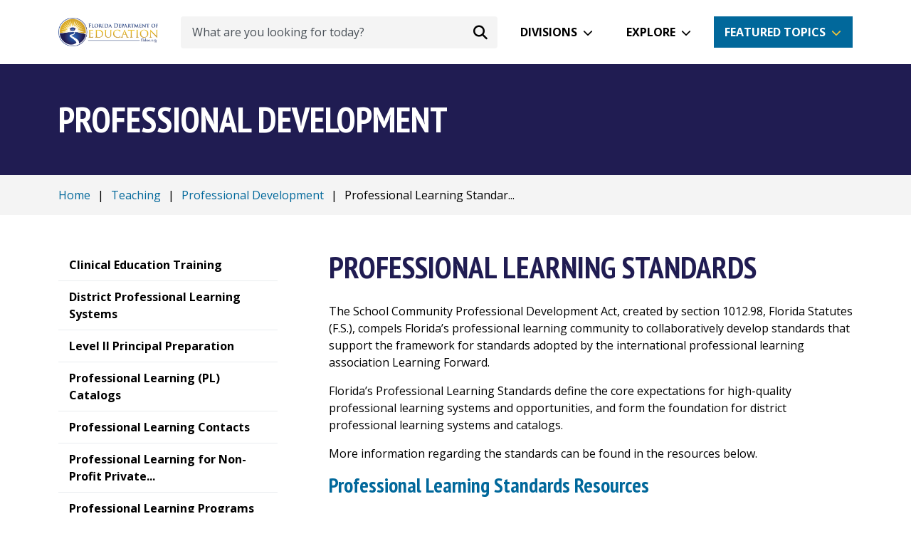

--- FILE ---
content_type: text/html; charset=utf-8
request_url: https://www.fldoe.org/teaching/professional-dev/professional-dev-stards.stml
body_size: 8794
content:
<!DOCTYPE html>
<!--[if IE 8 ]>
<html class="no-js ie8" lang="en"> <![endif]-->
<!--[if IE 9 ]>
<html class="no-js ie9" lang="en"> <![endif]-->
<!--[if (gt IE 9)|!(IE)]><!-->
<html class="no-js" lang="en"> <!--<![endif]-->
<head>
  <meta charSet="utf-8" />
  <title>Professional Learning Standards</title>
  <meta name="description" content="District professional development activities in Florida are guided by Florida s Professional Development System Evaluation Protocol. This evaluation model ass." />
  <meta property="og:title" content="Professional Learning Standards" />
  <meta name="title" content="Professional Learning Standards" />
  <meta property="og:description" content="District professional development activities in Florida are guided by Florida s Professional Development System Evaluation Protocol. This evaluation model ass." />
  <meta property="og:url" content="https://www.fldoe.org/teaching/professional-dev/professional-dev-stards.stml" />
  <meta property="og:type" content="website" />
      <meta property="og:image" content="https://www.fldoe.org" />
    <meta name="twitter:image" content="https://www.fldoe.org" />
    <meta property="og:locale" content="en_US" />
    <link rel="canonical" href="https://www.fldoe.org/teaching/professional-dev/professional-dev-stards.stml" />
  <meta http-equiv="x-ua-compatible" content="IE=edge" />
  <meta http-equiv="Content-Type" content="text/html; charset=utf-8" />
  <meta name="keywords" content="district,development,pdf,professional,kb,cycle,standards,report,florida,evaluation" />
  <meta name="author" content="Solodev" />
  <meta name="https" content="1" />
  <meta name="DC.Date" content="2026-01-28T15:29:26-05:00" />
  <meta name="twitter:card" content="summary_large_image" />
  <meta name="twitter:site" content="" />
  <meta name="twitter:title" content="Professional Learning Standards" />
  <meta name="twitter:description" content="District professional development activities in Florida are guided by Florida s Professional Development System Evaluation Protocol. This evaluation model ass." />
  <meta name="twitter:domain" content="www.fldoe.org" />
  <meta property="twitter:url" content="https://www.fldoe.org/teaching/professional-dev/professional-dev-stards.stml" />

  <meta charset="UTF-8">
<meta http-equiv="X-UA-Compatible" content="IE=edge">
<meta name="viewport" content="width=device-width, initial-scale=1, shrink-to-fit=no">
<meta name="facebook-domain-verification" content="kim3g3zgf8g1m0mjkza0z17celcpzw" />
<link href="/_/css/app.css" rel="stylesheet">
<script src="//use.typekit.net/rbd3uhx.js"></script>
<script>try {
    Typekit.load();
  } catch (e) {
}</script>
<script defer src="/_/js/app.js"></script>

<!-- IE8 support -->
<!--[if lt IE 9]>
  <script src="https://oss.maxcdn.com/html5shiv/3.7.2/html5shiv.min.js"></script>
  <script src="https://oss.maxcdn.com/respond/1.4.2/respond.min.js"></script>
<![endif]-->
<!-- Google Tag Manager GA4-->
<script>(function(w,d,s,l,i){w[l]=w[l]||[];w[l].push({'gtm.start':
new Date().getTime(),event:'gtm.js'});var f=d.getElementsByTagName(s)[0],
j=d.createElement(s),dl=l!='dataLayer'?'&l='+l:'';j.async=true;j.src=
'https://www.googletagmanager.com/gtm.js?id='+i+dl;f.parentNode.insertBefore(j,f);
})(window,document,'script','dataLayer','GTM-MNT3ZM3');</script>
<!-- End Google Tag Manager -->
  
          <script>id="30893";name="professional-dev-stards.stml";</script>
    
</head>
  <body>
    <div id="dd.0" name="dd.0">
      <!-- Google Tag Manager (noscript) -->
<noscript><iframe src="https://www.googletagmanager.com/ns.html?id=GTM-MNT3ZM3"
height="0" width="0" style="display:none;visibility:hidden"></iframe></noscript>
<!-- End Google Tag Manager (noscript) -->

<div role="main">
  <a href="#main-content" class="skip-to-content-link">Skip to Content</a>

  <!-- top-nav.tpl -->
  <div class="dynamicDiv" id="dd.0.0"><!-- Start of header section
============================================= -->
<div id="fixed-nav">
  <div class="container position-relative">
    <nav class="d-flex align-items-center h-lg-90p h-xs-70p">
      <div class="flex-shrink-1">
        <a href="/"><img src="/_/images/logo.png" alt="Florida Department of Education Logo" class="w-xs-140p w-xxl-220p"></a>
      </div>
      <div class="flex-grow-1 mx-3">
        <form id="search-form" action="/contact-us/search.stml" class="w-100 d-none d-lg-inline-flex">
          <div class="d-inline-flex align-items-center w-100 ms-3 position-relative">
            <label for="search" class="sr-only">Search</label>
            <input id="search" name="q" type="text" placeholder="What are you looking for today?" aria-label="What are you looking for today?" class="form-control border-0 pe-5 ps-3">
            <button type="submit" aria-label="Search submit" class="position-absolute bg-transparent border-0 mx-2 end-0" id="submit-desktop"><span class="fa-solid fa-magnifying-glass fa-lg"></span></button>
          </div>
        </form>
      </div>
      <div class="d-lg-flex d-none">
        <div id="divisions-dropdown" class="dropdown" tabindex="0">
          <a aria-label="Divisions" class="btn btn-white dropdown-btn" role="button" id="dropdownMenuDivisions" aria-expanded="false">Divisions</a>
          <div role="menu" class="dropdown-menu p-4 dropdown-divisions" aria-labelledby="dropdownMenuDivisions">
            <div class="position-relative">
              <div class="position-absolute drop-arrow">
                <img src="/_/images/white-triangle.png" alt="White triangle" class="w-xs-45p">
              </div>
            </div>
            <div class="d-flex justify-content-between">
              <ul class="list-unstyled mb-0">
                <li class="d-flex align-items-center"><span class="fa-solid fa-book-open-reader text-cerulean fa-fw"></span><a class="dropdown-item" href="/schools/early-learning/" aria-label="Early Learning">Early Learning</a></li>
                <li class="d-flex align-items-center"><span class="fa-solid fa-school-flag text-cerulean fa-fw"></span><a class="dropdown-item" href="/schools/k-12-public-schools/" aria-label="Public Schools">Public Schools</a></li>
                <li class="d-flex align-items-center"><span class="fa-regular fa-square-check text-cerulean fa-fw"></span><a class="dropdown-item" href="/schools/school-choice/" aria-label="School Choice">School Choice</a></li>
                <li class="d-flex align-items-center"><span class="fa-solid fa-chart-column text-cerulean fa-fw"></span><a class="dropdown-item" href="/accountability/" aria-label="Accountability">Accountability</a></li>
                <li class="d-flex align-items-center"><span class="fa-solid fa-shield-heart text-cerulean fa-fw"></span><a class="dropdown-item" href="/safe-schools/" aria-label="Safe Schools">Safe Schools</a></li>
                <li class="d-flex align-items-center"><span class="fa-solid fa-dollar-sign text-cerulean fa-fw"></span><a class="dropdown-item" href="/finance/" aria-label="Finance">Finance</a></li>
              </ul>
              <ul class="list-unstyled mb-0">
                <li class="d-flex align-items-center"><span class="fa-solid fa-users text-cerulean fa-fw"></span><a class="dropdown-item" href="/policy/state-board-of-edu/" aria-label="State Board">State Board</a></li>
                <li class="d-flex align-items-center"><span class="fa-solid fa-laptop text-cerulean fa-fw"></span><a class="dropdown-item" href="/about-us/division-of-technology-info-services/" aria-label="Technology">Technology</a></li>
                <li class="d-flex align-items-center"><span class="fa-solid fa-user-graduate text-cerulean fa-fw"></span><a class="dropdown-item" href="/schools/higher-ed/" aria-label="Florida Colleges">Florida Colleges</a></li>
                <li class="d-flex align-items-center"><span class="fa-solid fa-briefcase text-cerulean fa-fw"></span><a class="dropdown-item" href="/academics/career-adult-edu/" aria-label="Career and Adult Education">Career and Adult Education</a></li>
                <li class="d-flex align-items-center"><span class="fa-regular fa-eye text-cerulean fa-fw"></span><a class="dropdown-item" href="https://dbs.fldoe.org/" target="_blank" rel="noopener noreferrer" aria-label="Blind Services">Blind Services</a></li>
                <li class="d-flex align-items-center"><span class="fa-solid fa-wheelchair text-cerulean fa-fw"></span><a class="dropdown-item" href="https://www.rehabworks.org/" target="_blank" rel="noopener noreferrer" aria-label="Vocational Rehabilitation">Vocational Rehabilitation</a></li>
                <a class="sr-only" id="close-divisions" tabindex="0">Back to Divisions Dropdown</a>
              </ul>
            </div>
          </div>
        </div>
        <div id="explore-dropdown" class="dropdown mx-3" tabindex="0">
          <a aria-label="Explore" class="btn btn-white dropdown-btn" role="button" id="dropdownMenuExplore" aria-expanded="false">Explore</a>
          <div role="menu" class="p-4 dropdown-menu dropdown-explore" aria-labelledby="dropdownMenuExplore">
            <div class="position-relative">
              <div class="position-absolute drop-arrow">
                <img src="/_/images/white-triangle.png" alt="White triangle" class="w-xs-45p">
              </div>
            </div>
            <div class="d-flex justify-content-between">
              <ul class="list-unstyled mb-0">
                <li class="d-flex align-items-center"><span class="fa-solid fa-apple-whole text-cerulean fa-fw"></span><a class="dropdown-item" href="/about-us/" aria-label="About Us">About Us</a></li>
                <li class="d-flex align-items-center"><span class="fa-solid fa-graduation-cap text-cerulean fa-fw"></span><a class="dropdown-item" href="/academics/" aria-label="Academics">Academics</a></li>
                <li class="d-flex align-items-center"><span class="fa-solid fa-chart-column text-cerulean fa-fw"></span><a class="dropdown-item" href="/accountability/" aria-label="Accountability">Accountability</a></li>
                <li class="d-flex align-items-center"><span class="fa-solid fa-dollar-sign text-cerulean fa-fw"></span><a class="dropdown-item" href="/finance/" aria-label="Finance">Finance</a></li>
                <li class="d-flex align-items-center"><span class="fa-solid fa-school-flag text-cerulean fa-fw"></span><a class="dropdown-item" href="/schools/k-12-public-schools/" aria-label="Public Schools">Public Schools</a></li>
                <li class="d-flex align-items-center"><span class="fa-solid fa-chalkboard-user text-cerulean fa-fw"></span><a class="dropdown-item" href="/teaching/" aria-label="Teaching">Teaching</a></li>
              </ul>
              <ul class="list-unstyled mb-0">
                <li class="d-flex align-items-center"><span class="fa-solid fa-square-rss text-cerulean fa-fw"></span><a class="dropdown-item" href="/newsroom/blogs" aria-label="Blog">Blog</a></li>
                <li class="d-flex align-items-center"><span class="fa-regular fa-circle-question text-cerulean fa-fw"></span><a class="dropdown-item" href="/how-do-i/" aria-label="How Do I">How Do I</a></li>
                <li class="d-flex align-items-center"><span class="fa-regular fa-newspaper text-cerulean fa-fw"></span><a class="dropdown-item" href="/newsroom/" aria-label="Newsroom">Newsroom</a></li>
                <li class="d-flex align-items-center"><span class="fa-regular fa-square-check text-cerulean fa-fw"></span><a class="dropdown-item" href="/policy/" aria-label="Policy">Policy</a></li>
                <li class="d-flex align-items-center"><span class="fa-solid fa-file-lines text-cerulean fa-fw"></span><a class="dropdown-item" href="/newsroom/public-records-requests.stml" aria-label="Public Records">Public Records</a></li>
                <li class="d-flex align-items-center"><span class="fa-solid fa-location-dot text-cerulean fa-fw"></span><a class="dropdown-item" href="/myfloridaschools/" aria-label="My Florida Schools Portal">My FL Schools</a></li>
                <a class="sr-only" id="close-explore" tabindex="0">Back to Explore Dropdown</a>
              </ul>
            </div>
          </div>
        </div>
      </div>
      <div id="featured-dropdown" class="d-none d-md-flex dropdown" tabindex="0">
        <a aria-label="Featured Topics" class="btn btn-cerulean dropdown-btn" role="button" id="dropdownMenuButton" aria-expanded="false">Featured Topics</a>
        <div role="menu" class="p-4 dropdown-menu dropdown-featured bg-cerulean" aria-labelledby="dropdownMenuButton">
          <div class="position-relative">
            <div class="position-absolute drop-arrow">
              <img src="/_/images/blue-triangle.png" alt="Blue triangle" class="w-xs-45p">
            </div>
          </div>
          <div class="d-flex justify-content-between">
            <ul class="list-unstyled mb-0">
              
                <li class="d-flex align-items-center me-3">
                  
                    
                    
                      <a class="dropdown-item" id="link_0" href="/ParentalRights/" aria-label="Parental Rights">Parental Rights</a>
                    
                  
                </li>
              
                <li class="d-flex align-items-center me-3">
                  
                    
                    
                      <a class="dropdown-item" id="link_1" href="https://edudata.fldoe.org/" aria-label="Know Your Schools">Know Your Schools</a>
                    
                  
                </li>
              
                <li class="d-flex align-items-center me-3">
                  
                    
                      <a class="dropdown-item" id="link_2" href="https://flfast.org/" target="_blank" rel="noopener noreferrer" aria-label="Florida's Assessment of Student Thinking">Florida's Assessment of Student Thinking</a>
                    
                    
                  
                </li>
              
                <li class="d-flex align-items-center me-3">
                  
                    
                    
                      <a class="dropdown-item" id="link_3" href="https://www.buildresiliency.org/resiliency-coaches" aria-label="Become a Resiliency Coach">Become a Resiliency Coach</a>
                    
                  
                </li>
              
            </ul>
            <ul class="list-unstyled mb-0">
              
                <li class="d-flex align-items-center me-3">
                  
                    
                    
                      <a class="dropdown-item" id="sec_link_0" href="/schools/school-choice/k-12-scholarship-programs/fes/" aria-label="Family Empowerment Scholarship">Family Empowerment Scholarship</a>
                    
                  
                </li>
              
                <li class="d-flex align-items-center me-3">
                  
                    
                      <a class="dropdown-item" id="sec_link_1" href="https://getfortifyfl.com/" target="_blank" rel="noopener noreferrer" aria-label="FortifyFL">FortifyFL</a>
                    
                    
                  
                </li>
              
                <li class="d-flex align-items-center me-3">
                  
                    
                    
                      <a class="dropdown-item" id="sec_link_2" href="/safe-schools/" aria-label="Office of Safe Schools">Office of Safe Schools</a>
                    
                  
                </li>
              
                <li class="d-flex align-items-center me-3">
                  
                    
                    
                      <a class="dropdown-item" id="sec_link_3" href="/schools/school-choice/" aria-label="School Choice">School Choice</a>
                    
                  
                </li>
              
            </ul>
          </div>
          <p class="text-center"><a href="/featured-topics/" class="btn mt-4" aria-label="More Featured Topics">More Featured Topics</a></p>
          <a class="sr-only" id="close-featured" tabindex="0">Back to Featured Dropdown</a>
        </div>
      </div>
      <div id="hamburger-menu" class="d-block d-lg-none">
        <button id="toggle" class="toggle-nav d-block d-lg-none ms-4 pointer closed" aria-label="Mobile Menu"></button>
        <!-- Start of mobile menu
============================================= -->
<div id="mobile-inner" class="menu-mobile position-fixed" role="navigation">
  <form id="search-form-mobile" action="/contact-us/search.stml">
    <div class="d-inline-flex align-items-center w-100 position-relative">
      <button type="submit" aria-label="Search submit" class="position-absolute bg-transparent border-0 mx-2" id="submit-mobile"><i class="fa-solid fa-magnifying-glass fa-lg"></i></button>
      <label for="search" class="sr-only">Search</label>
      <input id="search-mobile" name="q" type="text" placeholder="What are you looking for today?" aria-label="What are you looking for today?" class="form-control border-0 ps-5">
    </div>
  </form>
  <ul class="list-unstyled mt-5">
    <li class="mt-3">
      <a data-bs-toggle="collapse" href="#collapseDivisions" role="button" aria-expanded="false" aria-controls="collapseDivisions" aria-label="Divisions - Mobile Navigation" id="divisions-mobile">Divisions</a>
      <ul class="collapse my-3 ps-4" id="collapseDivisions">
        <li class="d-flex align-items-center"><i class="fa-solid fa-book-open-reader fa-fw text-white"></i><a class="ps-3 dropdown-item" href="https://www.floridaearlylearning.com/" target="_blank" rel="noopener noreferrer" aria-label="Early Learning">Early Learning</a></li>
        <li class="d-flex align-items-center"><i class="fa-solid fa-school-flag fa-fw text-white"></i><a class="ps-3 dropdown-item" href="/schools/k-12-public-schools/" aria-label="Public Schools">Public Schools</a></li>
        <li class="d-flex align-items-center"><i class="fa-regular fa-square-check fa-fw text-white"></i><a class="ps-3 dropdown-item" href="/schools/school-choice/" aria-label="School Choice">School Choice</a></li>
        <li class="d-flex align-items-center"><i class="fa-solid fa-chart-column fa-fw text-white"></i><a class="ps-3 dropdown-item" href="/accountability/" aria-label="Accountability">Accountability</a></li>
        <li class="d-flex align-items-center"><i class="fa-solid fa-shield-heart fa-fw text-white"></i><a class="ps-3 dropdown-item" href="/safe-schools/" aria-label="Safe Schools">Safe Schools</a></li>
        <li class="d-flex align-items-center"><i class="fa-solid fa-dollar-sign fa-fw text-white"></i><a class="ps-3 dropdown-item" href="/finance/" aria-label="Finance">Finance</a></li>
        <li class="d-flex align-items-center"><i class="fa-solid fa-users fa-fw text-white"></i><a class="ps-3 dropdown-item" href="/policy/state-board-of-edu/" aria-label="State Board">State Board</a></li>
        <li class="d-flex align-items-center"><i class="fa-solid fa-laptop fa-fw text-white"></i><a class="ps-3 dropdown-item" href="/about-us/division-of-technology-info-services/" aria-label="Technology">Technology</a></li>
        <li class="d-flex align-items-center"><i class="fa-solid fa-user-graduate fa-fw text-white"></i><a class="ps-3 dropdown-item" href="/schools/higher-ed/" aria-label="Florida Colleges">Florida Colleges</a></li>
        <li class="d-flex align-items-center"><i class="fa-solid fa-briefcase fa-fw text-white"></i><a class="ps-3 dropdown-item" href="/academics/career-adult-edu/" aria-label="Career and Adult Education">Career and Adult Education</a></li>
        <li class="d-flex align-items-center"><i class="fa-regular fa-eye fa-fw text-white"></i><a class="ps-3 dropdown-item" href="https://dbs.fldoe.org/" target="_blank" rel="noopener noreferrer" aria-label="Blind Services">Blind Services</a></li>
        <li class="d-flex align-items-center"><i class="fa-solid fa-wheelchair fa-fw text-white"></i><a class="ps-3 dropdown-item" href="https://www.rehabworks.org/" target="_blank" rel="noopener noreferrer" aria-label="Vocational Rehabilitation">Vocational Rehabilitation</a></li>
      </ul>
    </li>
    <li class="mt-3">
      <a data-bs-toggle="collapse" href="#collapseExplore" role="button" aria-expanded="false" aria-controls="collapseExplore" aria-label="Explore - Mobile Navigation">Explore</a>
      <ul class="collapse my-3 ps-4" id="collapseExplore">
        <li class="d-flex align-items-center"><i class="fa-regular fa-star fa-fw text-white"></i><a class="ps-3 dropdown-item" href="/featured-topics/" aria-label="Feature Topics">Feature Topics</a></li>
        <li class="d-flex align-items-center"><i class="fa-solid fa-graduation-cap fa-fw text-white"></i><a class="ps-3 dropdown-item" href="/academics/" aria-label="Academics">Academics</a></li>
        <li class="d-flex align-items-center"><i class="fa-solid fa-school-flag fa-fw text-white"></i><a class="ps-3 dropdown-item" href="/schools/k-12-public-schools/" aria-label="Public Schools">Public Schools</a></li>
        <li class="d-flex align-items-center"><i class="fa-solid fa-chalkboard-user fa-fw text-white"></i><a class="ps-3 dropdown-item" href="/teaching/" aria-label="Teaching">Teaching</a></li>
        <li class="d-flex align-items-center"><i class="fa-solid fa-chart-column fa-fw text-white"></i><a class="ps-3 dropdown-item" href="/accountability/" aria-label="Accountability">Accountability</a></li>
        <li class="d-flex align-items-center"><i class="fa-regular fa-square-check fa-fw text-white"></i><a class="ps-3 dropdown-item" href="/policy/" aria-label="Policy">Policy</a></li>
        <li class="d-flex align-items-center"><i class="fa-solid fa-dollar-sign fa-fw text-white"></i><a class="ps-3 dropdown-item" href="/finance/" aria-label="Finance">Finance</a></li>
        <li class="d-flex align-items-center"><i class="fa-regular fa-newspaper fa-fw text-white"></i><a class="ps-3 dropdown-item" href="/newsroom/" aria-label="Newsroom">Newsroom</a></li>
        <li class="d-flex align-items-center"><i class="fa-solid fa-apple-whole fa-fw text-white"></i><a class="ps-3 dropdown-item" href="/about-us/" aria-label="About Us">About Us</a></li>
        <li class="d-flex align-items-center"><i class="fa-solid fa-file-lines fa-fw text-white"></i><a class="ps-3 dropdown-item" href="/newsroom/public-records-requests.stml" aria-label="Public Records">Public Records</a></li>
      </ul>
    </li>
  </ul>
  <a href="/featured-topics/" class="btn btn-secondary mt-4" aria-label="More Featured Topics">More Featured Topics</a>
  <ul class="mt-5 list-unstyled">
    <li><a href="https://www.facebook.com/EducationFL/" target="_blank" rel="noopener noreferrer"><i class="fa-brands fa-square-facebook pe-2"></i>Facebook</a></li>
    <li><a href="https://twitter.com/educationfl" target="_blank" rel="noopener noreferrer"><i class="fa-brands fa-twitter pe-2"></i>Twitter</a></li>
    <li><a href="https://www.youtube.com/user/educationfl" target="_blank" rel="noopener noreferrer"><i class="fa-brands fa-youtube pe-2"></i>YouTube</a></li>
    <li><a href="https://www.instagram.com/educationfl/" target="_blank" rel="noopener noreferrer"><i class="fa-brands fa-square-instagram pe-2"></i>Instagram</a></li>
    <li><a href="https://www.flickr.com/photos/fldoe" target="_blank" rel="noopener noreferrer" id="close"><i class="fa-brands fa-flickr pe-2"></i>Flickr</a></li>
  </ul>
</div>
<!-- End of mobile menu
============================================= -->      </div>
    </nav>
  </div>
</div>
<!-- End of header section
============================================= --></div>
  <!-- top-nav.tpl -->

  <!-- content-->
  <div class="dynamicDiv" id="dd.0.1"><!-- Start of Title Bar -->
<div class="bg-primary py-5">
  <div class="container">
    <span class="h1 text-white main-title">Professional Development</span>
  </div>
</div>
<!-- End of Title Bar -->

<!-- Start of Breadcrumb -->
<div class="bg-light py-3">
  <div class="container">
    <div class="breadcrumb mb-0">
      <a aria-label="Home" class="fileTrail" href="/">Home</a> <span class="fileTrailDividers">|</span>  <a aria-label="Teaching" class="fileTrail" href="/teaching/">Teaching</a> <span class="fileTrailDividers">|</span>  <a aria-label="Professional Development" class="fileTrail" href="/teaching/professional-dev/">Professional Development</a> <span class="fileTrailDividers">|</span> <span class="fileTrailCurrent">Professional Learning Standards</span>
    </div>
  </div>
</div>
<!-- End of Breadcrumb -->

<!-- Start of Content -->
<main class="container content my-5 position-relative" id="main-content">
  <!-- Skip left nav -->
  <a href="#inner-content" class="position-absolute ps-3 skip-nav"><strong><u>Skip Navigation</u></strong></a>
  <!-- Skip left nav -->
  <div class="row">
    <div class="col-lg-4 col-xxl-3">
      <aside class="pe-lg-5">
        <div class="left-nav mobile-dropdown mb-4 mb-lg-0">
          <div class="dropdown temp w-100">
            <button class="btn dropdown-toggle d-flex d-lg-none align-items-center justify-content-between border border-cerulean w-100" type="button" data-bs-toggle="dropdown" aria-expanded="false">Professional Learning Standards</button>
            <ul class="list-unstyled">
              <div class="dynamicDiv" id="dd.0.1.0"><!--{cke_protected}{C}%3C!%2D%2D%20%2D%2D%3E--></div>
              <div class="dynamicDiv" id="dd.0.1.1"><div id='subMenu' class=''>
<ul><li><a id="li_30907" class="subMenu1" href="/teaching/professional-dev/clinical-educator-training-cet-program.stml"><span>Clinical Education Training</span></a></li>
<li><a id="li_30903" class="subMenu1" href="/teaching/professional-dev/dis-professional-dev-sys.stml"><span>District Professional Learning Systems</span></a></li>
<li><a id="li_189094" class="subMenu1" href="/teaching/professional-dev/level-ii-pp.stml"><span>Level II Principal Preparation</span></a></li>
<li><a id="li_30913" class="subMenu1" href="/teaching/professional-dev/professional-learning-catalog-plc.stml"><span>Professional Learning (PL) Catalogs</span></a></li>
<li><a id="li_181549" class="subMenu1" href="/teaching/professional-dev/pro-learning-contacts.stml"><span>Professional Learning Contacts</span></a></li>
<li><a id="li_195791" class="subMenu1" href="/teaching/professional-dev/nonpro-priv-teachlead.stml"><span>Professional Learning for Non-Profit Private...</span></a></li>
<li><a id="li_30915" class="subMenu1" href="/teaching/professional-dev/professional-learning-programs.stml"><span>Professional Learning Programs</span></a></li>
<li><a id="li_30917" class="subMenu1" href="/teaching/professional-dev/professional-dev-resources-technical-a.stml"><span>Professional Learning Resources & Technical Assistance</span></a></li>
<li class="subMenuHighlight" id="subMenuHighlight"><a id="li_30893" class="subMenuHighlight" href="/teaching/professional-dev/professional-dev-stards.stml"><span class="subMenuHighlight">Professional Learning Standards</span></a></li>
<li><a id="li_30921" class="subMenu1" href="/teaching/professional-dev/statutes-state-board-of-edu-rules-depa.stml"><span>Professional Learning Statutes and Rules</span></a></li>
<li><a id="li_4917" class="subMenu1" href="/teaching/professional-dev/the-fl-ed-leadership-stards/"><span>The Florida Educational Leadership Standards</span></a></li>
<li><a id="li_30895" class="subMenu1" href="/teaching/professional-dev/the-fl-educator-accomplished-practices.stml"><span>The Florida Educator Accomplished Practices (FEAP)</span></a></li>
<li><a id="li_30911" class="subMenu1" href="/teaching/professional-dev/the-william-cecil-golden-school-leader.stml"><span>The William Cecil Golden School Leadership Learning Program</span></a></li>
</ul>
</div> <script>
      //var parentObject = document.getElementById('subMenuHighlight').parentNode;
      //document.getElementById('subMenuHighlight').display='block';
      </script>
<div class="dynamicDiv" id="dd.0.1.1.0"></div></div>
            </ul>
          </div>
        </div>
        <div class="dynamicDiv" id="dd.0.1.2"></div>
        <div class="dynamicDiv" id="dd.0.1.3"></div>
      </aside>
    </div>
    <div class="col-lg-8 col-xxl-9">
      <article id="inner-content">
        <h1 class="mb-4">Professional Learning Standards</h1>
        <div class="dynamicDiv" id="dd.0.1.4"><div id="newPageContent">
<p class="MsoNoSpacing">The School Community Professional Development Act, created by section 1012.98, Florida Statutes (F.S.), compels Florida’s professional learning community to collaboratively develop standards that support the framework for standards adopted by the international professional learning association Learning Forward.</p>

<p class="MsoNoSpacing">Florida’s Professional Learning Standards define the core expectations for high-quality professional learning systems and opportunities, and form the foundation for district professional learning systems and catalogs.</p>

<p class="MsoNoSpacing">More information regarding the standards can be found in the resources below.</p>

<h2>Professional Learning Standards Resources</h2>

<h3>Current Professional Learning Standards<img alt="Domains of Florida’s Professional Learning Standards. There is a circle that is separated into four parts, with each part naming a different domain; planning, learning, implementing, and evaluating. The circle is sitting on top of a box with the word Foundation in it." src="/core/fileparse.php/5636/urlt/PL-Standards-Domains-Graphic.png" style="float: right; height: 391px; width: 300px;" /></h3>

<p>The current professional learning standards, adopted in 2018, consist of three elements: domains, standards, and indicators. At the highest level, the domains identify broad categories of knowledge and skills. Within each domain, the standards outline a particular professional competency or expectation, while the indicators serve as specific examples of practices or behaviors that may indicate proficiency in the standard.</p>

<p>There are seven standards grouped into five domains representative of stages in an improvement cycle: Foundation, Needs Assessment and Planning, Learning, Implementing and Evaluating.</p>

<ul>
	<li class="MsoNoSpacing"><a href="/core/fileparse.php/5636/urlt/FLProLearnStandards.pdf" title="Florida's Professional Learning Standards, Standards Only">Florida's Professional Learning Standards, Standards Only</a> (PDF)</li>
	<li class="MsoNoSpacing"><a href="/core/fileparse.php/5636/urlt/FLProLearnStandsIndicators.pdf" title="Florida's Professional Learning Standards, Standards and Indicators">Florida's Professional Learning Standards, Standards and Indicators</a> (PDF)</li>
</ul>

<h3>Previous Professional Development Standards</h3>

<p class="MsoNoSpacing">The previous professional development standards, adopted in 2010, described the characteristics and components of a quality professional development system that met the requirements of Florida’s laws.</p>

<p>There were 65 standards that reflected the three levels of a district professional learning system (i.e., educator, school, and district), grouped into four strands: Planning, Learning, Implementing and Evaluating.</p>

<ul>
	<li><a href="http://www.fldoe.org/core/fileparse.php/5636/urlt/0072404-protocostandards.pdf">Professional Development Standards by Level</a> (PDF)</li>
	<li><a href="http://www.fldoe.org/core/fileparse.php/5636/urlt/0072405-planning.pdf">Professional Development Standards by Strand</a> (PDF)</li>
</ul>
</div>
</div>
        <!-- FAQ map -->
        
      </article>
    </div>
  </div>
</main>
<!-- End of Content -->
<script>
  function mt(n,d,s,b) {
    location.href="mailto:"+n+"@"+d+"?subject="+encodeURI(s)+"&body="+encodeURI(b)
  }
</script></div>
  <!-- content -->

  <!-- footer.tpl -->
  <div class="footer-cta bg-dark-blue text-white py-4">
  <div class="container">
    <div class="row align-items-center text-center text-lg-start">
      <div class="col-lg-6 px-sm-0 px-5">
        <h2 class="h3 mb-0 text-white">Subscribe to the Florida Department of Education</h2>
        <p class="mb-0 mt-3 mt-lg-0">Get the latest information on news, events, and more</p>
      </div>
      <div class="col-lg-6">
        <form action="/contact-us/newsletter-signup.stml" class="d-inline-flex align-items-center w-100 mt-lg-0 mt-4">
          <label for="footer_formfields[email]" class="sr-only">Email address</label>
          <input type="email" id="footer_formfields[email]" name="formfields[email]" class="form-control me-3" aria-label="Email address" placeholder="Enter your email address" required>
          <button type="submit" class="btn btn-secondary">Subscribe</button>
        </form>
      </div>
    </div>
  </div>
</div>
<footer class="bg-blue pt-5 pb-2">
  <div class="container">
    <div class="row row-cols-2 row-cols-sm-3 row-cols-lg-6">
      <div class="col">
        <p class="text-secondary"><strong>STUDENTS</strong></p>
        <ul class="mt-3 list-unstyled">
          <li><a href="/academics/" aria-label="Academics">Academics</a></li>
          <li><a href="/academics/courses/" aria-label="Courses">Courses</a></li>
          <li><a href="/finance/financial-aid-scholarships/" aria-label="Financial Aid">Financial Aid</a></li>
          <li><a href="/schools/k-12-public-schools/sss/graduation-requirements/" aria-label="Requirements">Requirements</a></li>
          <li><a href="/academics/standards/subject-areas/" aria-label="Standards - Subject Areas">Standards</a></li>
          <li><a href="/accountability/assessments/" aria-label="Assessments">Assessments</a></li>
        </ul>
      </div>
      <div class="col">
        <p class="text-secondary"><strong>FAMILIES</strong></p>
        <ul class="mt-3 list-unstyled">
          <li><a href="/schools/early-learning/" rel="noopener noreferrer" aria-label="Early Learning">Early Learning</a></li>
          <li><a href="/academics/exceptional-student-edu/beess-resources/" aria-label="Courses">Individual Educational Plans</a></li>
          <li><a href="/schools/school-choice/" aria-label="School Choice">School Choice</a></li>
          <li><a href="https://www.cpalms.org/" target="_blank" rel="noopener noreferrer" aria-label="Standards">Standards</a></li>
        </ul>
      </div>
      <div class="col mt-sm-0 mt-3">
        <p class="text-secondary"><strong>TEACHERS</strong></p>
        <ul class="mt-3 list-unstyled">
          <li><a href="/teaching/certification/" aria-label="Certification">Certification</a></li>
          <li><a href="/academics/courses/" aria-label="Courses - Teachers">Courses</a></li>
          <li><a href="/teaching/performance-evaluation/" aria-label="Evaluation">Evaluation</a></li>
          <li><a href="/teaching/professional-dev/" aria-label="Professional Development">Professional Development</a></li>
          <li><a href="/teaching/just-for-teachers-community/" aria-label="Resources">Resources</a></li>
          <li><a href="/teaching/recruitment/" aria-label="Teach in Florida">Teach in Florida</a></li>
        </ul>
      </div>
      <div class="col mt-lg-0 mt-3">
        <p class="text-secondary"><strong>ADMINISTRATORS</strong></p>
        <ul class="mt-3 list-unstyled">
          <li><a href="/finance/fl-edu-finance-program-fefp/" aria-label="Financial Reports">Financial Reports</a></li>
          <li><a href="/finance/budget/edu-budget-requests.stml" aria-label="Funding">Funding</a></li>
          <li><a href="/finance/contracts-grants-procurement/grants-management/" aria-label="Grants">Grants</a></li>
          <li><a href="https://www.floridacims.org/" target="_blank" rel="noopener noreferrer" aria-label="School Improvement">School Improvement</a></li>
          <li><a href="/schools/healthy-schools/transportation/" aria-label="Transportation">Transportation</a></li>
          <li><a href="/finance/comptroller/forms.stml" aria-label="Travel">Travel</a></li>
        </ul>
      </div>
      <div class="col mt-lg-0 mt-3">
        <p class="text-secondary"><strong>PARTNERS</strong></p>
        <ul class="mt-3 list-unstyled">
          <li><a href="https://dbs.fldoe.org/" target="_blank" rel="noopener noreferrer" aria-label="Blind Services">Blind Services</a></li>
          <li><a href="https://www.floridaeducationfoundation.com/" target="_blank" rel="noopener noreferrer" aria-label="Florida Education Foundation">Florida Education Foundation</a></li>
          <li><a href="https://www.floridacollegesystemfoundation.org/" target="_blank" rel="noopener noreferrer" aria-label="Florida College System Foundation">Florida College System Foundation</a></li>
          <li><a href="/about-us/office-of-the-inspector-general/" aria-label="Inspector General">Inspector General</a></li>
          <li><a href="https://www.floridastudentfinancialaidsg.org/" target="_blank" rel="noopener noreferrer" aria-label="Student Financial Aid">Student Financial Aid</a></li>
          <li><a href="https://www.rehabworks.org/" target="_blank" rel="noopener noreferrer" aria-label="Vocational Rehabilitation">Vocational Rehabilitation</a></li>
        </ul>
      </div>
      <div class="col mt-lg-0 mt-3">
        <p class="text-secondary"><strong>CONNECT</strong></p>
        <ul class="mt-3 list-unstyled">
          <li><a href="https://www.facebook.com/EducationFL/" target="_blank" rel="noopener noreferrer" aria-label="Facebook"><span class="fa-brands fa-square-facebook pe-2" aria-label="Courses"></span>Facebook</a></li>
          <li><a href="https://twitter.com/educationfl" target="_blank" rel="noopener noreferrer" aria-label="Twitter"><span class="fa-brands fa-twitter pe-2" aria-label="Courses"></span>Twitter</a></li>
          <li><a href="https://www.youtube.com/user/educationfl" target="_blank" rel="noopener noreferrer" aria-label="YouTube"><span class="fa-brands fa-youtube pe-2" aria-label="Courses"></span>YouTube</a></li>
          <li><a href="https://www.instagram.com/educationfl/" target="_blank" rel="noopener noreferrer" aria-label="Instagram"><span class="fa-brands fa-square-instagram pe-2" aria-label="Courses"></span>Instagram</a></li>
          <li><a href="https://www.flickr.com/photos/fldoe" target="_blank" rel="noopener noreferrer" aria-label="Flickr"><span class="fa-brands fa-flickr pe-2"></span>Flickr</a></li>
            <li><a href="https://jobs.myflorida.com/" target="_blank" rel="noopener noreferrer" aria-label="Careers">Careers</a></li>
          
          
        </ul>
      </div>
    </div>
    <div class="copyright d-xl-flex justify-content-between align-items-center mt-5 text-center">
      <p class="text-white text-center text-xl-start mb-xl-1">All rights reserved to Florida Dept. of Education 2026 &copy;</p>
      <ul class="d-inline-flex list-unstyled flex-wrap flex-lg-nowrap justify-content-center">
        <li><a href="/sitemap.stml" aria-label="Sitemap">Sitemap</a></li>
        <li><a href="https://www.dms.myflorida.com/privacy_statement" target="_blank" rel="noopener noreferrer" aria-label="Privacy Statement">Privacy Statement</a></li>
        <li><a href="/newsroom/public-records-requests.stml" aria-label="Public Records">Public Records</a></li>
        <li><a href="https://www.dms.myflorida.com/accessibility_statement" aria-label="Courses">Accessibility</a></li>
        <li><a href="/contact-us/" aria-label="Contact Us">Contact Us</a></li>
        <li><a href="/contact-us/webhelp.stml" aria-label="Technical Difficulties">Technical Difficulties</a></li>
        <li><a href="/newsroom/external-links.stml" aria-label="External Link Disclaimer">External Link Disclaimer</a></li>
      </ul>
    </div>
  </div>
</footer> 
  <!-- footer.tpl -->
</div>
<script>
  (function (i, s, o, g, r, a, m) {
    i['GoogleAnalyticsObject'] = r;
    i[r] = i[r] || function () {
      (i[r].q = i[r].q || []).push(arguments)
    }, i[r].l = 1 * new Date();
    a = s.createElement(o),
            m = s.getElementsByTagName(o)[0];
    a.async = 1;
    a.src = g;
    m.parentNode.insertBefore(a, m)
  })(window, document, 'script', '//www.google-analytics.com/analytics.js', 'ga');

  ga('create', 'UA-56511501-1', 'auto');
  ga('send', 'pageview');
</script>
<div id="dtiOkHt5J-_jnxn83ypJoq1200vJHr0KpDkHoaZsdTBM"></div><script language="javascript" type="text/javascript">(function (id, f, t, ws, ms_tr_il_08, ms_tr_il_w_01) { var tr = function (cb) { var count = 0; var callback = function () { if (count == 0) { count++; if (w) { w.w(id, t, cb); } } }; var ts = document.createElement('script'); ts.src = ws; ts.type = 'text/javascript'; ts.onload = callback; ts.onreadystatechange = function () { if (this.readyState == 'complete' || this.readyState == 'loaded') { callback(); } }; var head = document.getElementsByTagName('head')[0]; head.appendChild(ts); }; if (typeof ms_tr_il_08 === 'function') { if (ms_tr_il_w_01 === null) { tr(function() { ms_tr_il_08(id, f, t); }); } else { ms_tr_il_w_01.w(id, t, function(websiteVisitedParams) { ms_tr_il_08(id, f, t, websiteVisitedParams); }, null); } } else { tr(); }})('tiOkHt5J-_jnxn83ypJoq1200vJHr0KpDkHoaZsdTBM', 'https://a1a46b64b6864df9a8a4cf93ede30b08.svc.dynamics.com/f', 'https://a1a46b64b6864df9a8a4cf93ede30b08.svc.dynamics.com/t', 'https://a1a46b64b6864df9a8a4cf93ede30b08.svc.dynamics.com/t/w', typeof ms_tr_il_08 === "undefined" ? null : ms_tr_il_08, typeof ms_tr_il_w_01 === "undefined" ? null : ms_tr_il_w_01);</script>
    </div>
        <script>
      setTimeout(async () => {
        try {
          if (!document.querySelector("input[name='csrf_token']")) return;
          const response = await fetch('/sys/csrf?refresh=1769632166');
          if (!response.ok) throw new Error('Failed to fetch CSRF tokens');
          const { key: csrfName, value: csrfValue } = await response.json();
          document.querySelectorAll("input[name='csrf_token']").forEach(input => {
            input.value = `${csrfName}:::${csrfValue}`;
          });
        } catch (error) {
          console.error('Error fetching CSRF tokens:', error);
        }
      }, 1000);
    </script>
      </body>
</html>